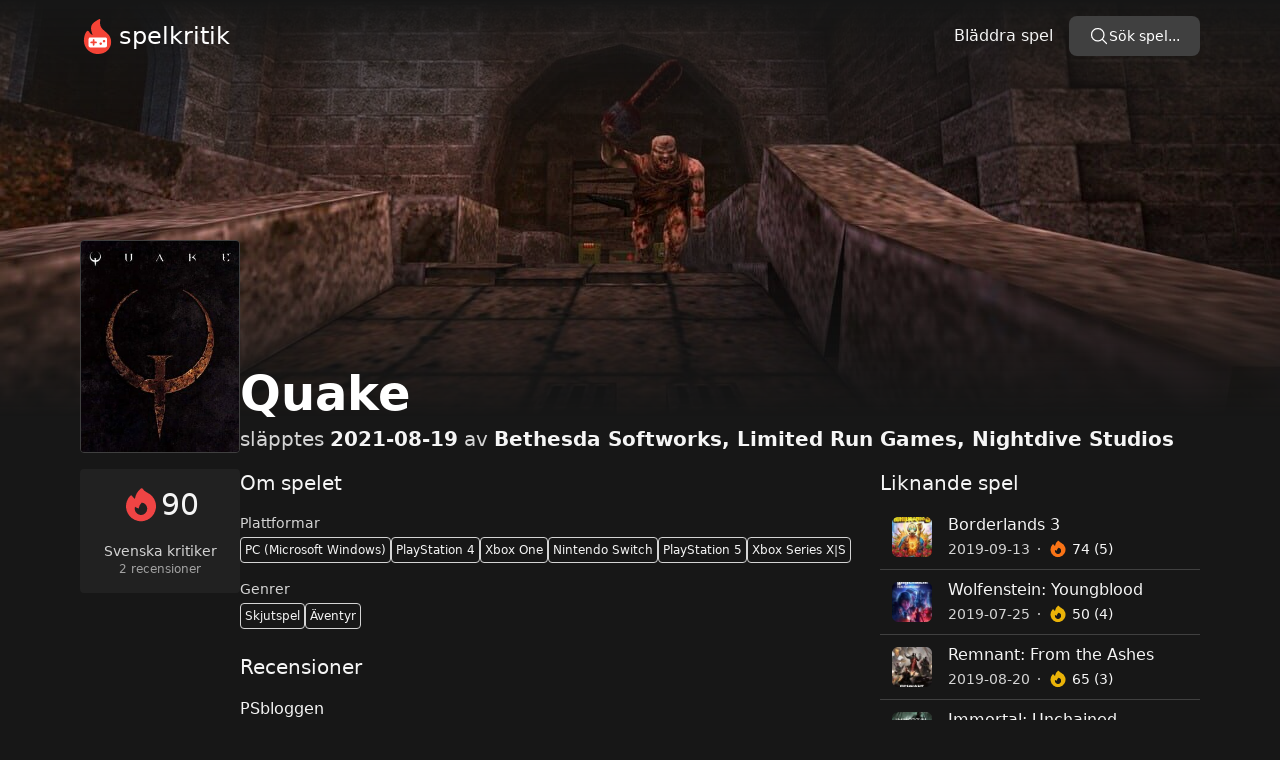

--- FILE ---
content_type: text/html
request_url: https://spelkritik.se/spel/quake--1
body_size: 4852
content:
<!DOCTYPE html>
<html lang="sv">
	<head>
		<meta charset="utf-8" />
		<link rel="apple-touch-icon" sizes="180x180" href="../apple-touch-icon.png" />
		<link rel="icon" type="image/png" sizes="32x32" href="../favicon-32x32.png" />
		<link rel="icon" type="image/png" sizes="16x16" href="../favicon-16x16.png" />
		<link rel="manifest" href="/site.webmanifest" />
		<meta name="viewport" content="width=device-width" />
		<meta name="theme-color" content="#171717" />
		<meta name="format-detection" content="telephone=no" />
		<meta property="og:site_name" content="Spelkritik" />
		
		<link href="../_app/immutable/assets/0.Catbl6ku.css" rel="stylesheet"><title>Quake Recensioner | Spelkritik</title><!-- HEAD_svelte-1avwmlh_START --><meta property="og:title" content="Quake Recensioner | Spelkritik"><meta name="description" content="Quake har fått 2 recensioner. Läs mer för att lära dig vad de främsta kritikerna i Sverige säger."><meta property="og:description" content="Quake har fått 2 recensioner. Läs mer för att lära dig vad de främsta kritikerna i Sverige säger."><meta property="og:type" content="article"><meta property="og:url" content="https://spelkritik.se/spel/quake--1"><meta name="twitter:card" content="summary_large_image"><meta property="og:image" content="https://images.igdb.com/igdb/image/upload/t_screenshot_med/sccr0l.jpg"><!-- HTML_TAG_START --><script type="application/ld+json">{"@context":"https://schema.org","@type":"VideoGame","name":"Quake","aggregateRating":{"@type":"AggregateRating","ratingValue":9,"bestRating":10,"worstRating":0,"reviewCount":2},"review":[{"@type":"Review","url":"https://www.gamereactor.se/recensioner/987203/Quake+Remastered/","publisher":{"@type":"Organization","name":"Gamereactor"},"reviewBody":"25 år efter releasen har Id Softwares trendsättare till actionfest polerats upp och släppts till samtliga nuvarande spelformat. Petter är lyrisk...","author":[{"@type":"Person","name":"Petter Hegevall"}],"reviewRating":{"@type":"Rating","worstRating":0,"bestRating":10,"ratingValue":10}},{"@type":"Review","url":"https://www.psbloggen.se/recensioner/recension-quake-ps4/","publisher":{"@type":"Organization","name":"PSbloggen"},"reviewBody":"Vi befinner oss i mitten av nittiotalet. Förstapersonsskjutare som genre är fortfarande i sin vagga. I Sverige är modemet årets julklapp och onlinespelande är ett fenomen som växer i snabb takt. St…","author":[{"@type":"Person","name":"Jonny Lindmark"}],"reviewRating":{"@type":"Rating","worstRating":0,"bestRating":10,"ratingValue":8}}]}</script><!-- HTML_TAG_END --><!-- HEAD_svelte-1avwmlh_END -->
	</head>
	<body data-sveltekit-preload-data="hover" class="bg-neutral-900">
		<div style="display: contents">   <div class="container mx-auto flex h-screen flex-col justify-between text-neutral-100"><header><nav class="mb-2 flex flex-wrap items-center justify-between py-4 text-neutral-100 sm:space-x-4"><div class="flex grow items-center"><a href="/" class="inline-flex items-center text-white"><svg width="35" height="35" version="1.1" viewBox="0 0 856.57 1098" xmlns="http://www.w3.org/2000/svg"><g transform="translate(-190.03 -75.13)"><g transform="matrix(17.712 0 0 17.712 154.58 143.42)"><path d="m48.802 28.959c-4.7465-12.335-21.647-13-17.565-30.928 0.30232-1.3303-1.1186-2.3582-2.2675-1.6628-10.974 6.4698-18.307 10.037-11.686 27.028 0.5442 1.3907-2.048 0.0085-3.227-0.89872-2.7351-2.1011-3.5565-8.8417-7.913-3.3033-2.0558 3.1442-4.1419 8.2233-4.1419 15.872 1.1489 16.93 15.449 22.13 20.589 22.796 7.3466 0.93721 15.298-0.42326 21.012-5.6535 6.2884-5.8349 8.5861-15.147 5.2-23.249z" fill="#f44336" stroke-width="3.0233"></path><g transform="matrix(1.4807 0 0 1.4807 9.1425 23.871)" fill="#fff"><path d="m20.857 3.2903h-18c-1.1 0-2 0.9-2 2v8c0 1.1 0.9 2 2 2h18c1.1 0 2-0.9 2-2v-8c0-1.1-0.9-2-2-2zm-11 7h-2v2c0 0.55-0.45 1-1 1s-1-0.45-1-1v-2h-2c-0.55 0-1-0.45-1-1 0-0.55 0.45-1 1-1h2v-2c0-0.55 0.45-1 1-1s1 0.45 1 1v2h2c0.55 0 1 0.45 1 1 0 0.55-0.45 1-1 1zm5.5 2c-0.83 0-1.5-0.67-1.5-1.5 0-0.83 0.67-1.5 1.5-1.5s1.5 0.67 1.5 1.5c0 0.83-0.67 1.5-1.5 1.5zm4-3c-0.83 0-1.5-0.67-1.5-1.5s0.67-1.5 1.5-1.5 1.5 0.67 1.5 1.5-0.67 1.5-1.5 1.5z" fill="#fff"></path></g></g><text fill="#000000" font-family="sans-serif" font-size="40px" style="line-height:1.25;shape-inside:url(#rect7639);white-space:pre" xml:space="preserve"></text></g></svg> <span class="ml-1 text-2xl" data-svelte-h="svelte-ln67pe">spelkritik</span></a></div> <div class="flex items-center space-x-4"><a href="/bladdra/alla/alla-tider/datum" class="py-2 hover:underline" data-svelte-h="svelte-gl2zni">Bläddra spel</a> <button class="sm:hidden"><svg xmlns="http://www.w3.org/2000/svg" viewBox="0 0 24 24" fill="currentColor" class="h-6 w-6"><path fill-rule="evenodd" d="M3 6.75A.75.75 0 013.75 6h16.5a.75.75 0 010 1.5H3.75A.75.75 0 013 6.75zM3 12a.75.75 0 01.75-.75h16.5a.75.75 0 010 1.5H3.75A.75.75 0 013 12zm0 5.25a.75.75 0 01.75-.75h16.5a.75.75 0 010 1.5H3.75a.75.75 0 01-.75-.75z" clip-rule="evenodd"></path></svg></button></div> <div class="flex w-full flex-col pt-2 sm:flex sm:w-auto sm:flex-row sm:space-x-4 sm:pt-0 hidden"> <div class="mt-2 sm:mt-0"><button class="w-full rounded-lg px-5 py-2.5 text-center text-sm font-medium text-white   bg-neutral-700 hover:bg-neutral-600"><div class="flex gap-2"><div class="h-5 w-5"><svg xmlns="http://www.w3.org/2000/svg" fill="none" viewBox="0 0 24 24" stroke-width="1.5" stroke="currentColor" class="h-full w-full"><path stroke-linecap="round" stroke-linejoin="round" d="M21 21l-5.197-5.197m0 0A7.5 7.5 0 105.196 5.196a7.5 7.5 0 0010.607 10.607z"></path></svg></div> <span class="whitespace-nowrap" data-svelte-h="svelte-1nwe3cc">Sök spel...</span></div></button></div></div></nav> </header> <main class="mb-auto"> <img src="https://images.igdb.com/igdb/image/upload/t_screenshot_huge/sccr0l.jpg" alt="" class="absolute left-0 top-0 -z-10 h-[26rem] w-full object-cover opacity-50 md:opacity-100" width="1280" height="720" srcset="https://images.igdb.com/igdb/image/upload/t_screenshot_huge/sccr0l.jpg 1280w,
			https://images.igdb.com/igdb/image/upload/t_screenshot_big/sccr0l.jpg 940w,
			https://images.igdb.com/igdb/image/upload/t_screenshot_med/sccr0l.jpg 555w" sizes="100vw"> <div class="absolute left-0 top-0 -z-10 h-[26rem] w-full bg-gradient-to-t from-neutral-900 via-transparent to-neutral-900 object-cover"></div> <div class="flex items-start gap-4 md:mt-40 md:items-end lg:gap-8"><img src="https://images.igdb.com/igdb/image/upload/t_cover_big/co3m9g.jpg" alt="Quake" class="aspect-3/4 min-h-[10rem] w-32 rounded border border-neutral-700 md:w-40" width="264" height="352"> <div><h1 class="mb-2 text-xl font-bold text-white sm:text-2xl md:text-4xl lg:text-5xl">Quake</h1> <p class="text-neutral-300 md:text-xl"><span>släpptes</span> <span class="font-bold text-neutral-100">2021-08-19</span>
			av
			<span class="font-bold text-neutral-100">Bethesda Softworks, Limited Run Games, Nightdive Studios</span></p></div></div> <div class="mt-4 flex flex-col gap-4 md:flex-row lg:gap-8"><div class="grid h-fit w-full shrink-0 grid-cols-2 justify-center gap-x-8 gap-y-4 rounded bg-neutral-800/70 p-4 md:w-40 md:grid-cols-1 md:flex-col md:gap-4"><div class="rounded md:order-2 md:text-center"><p class="text-sm text-neutral-300" data-svelte-h="svelte-483ztc">Svenska kritiker</p> <p class="text-xs text-neutral-400">2 recensioner</p></div> <div class="rounded text-right md:order-1 md:text-center"><div class="flex items-center justify-end gap-1 text-3xl md:justify-center"><div class="h-10 w-10 text-red-500"><svg xmlns="http://www.w3.org/2000/svg" viewBox="0 0 24 24" fill="currentColor" class="h-full w-full"><path fill-rule="evenodd" d="M12.963 2.286a.75.75 0 00-1.071-.136 9.742 9.742 0 00-3.539 6.177A7.547 7.547 0 016.648 6.61a.75.75 0 00-1.152-.082A9 9 0 1015.68 4.534a7.46 7.46 0 01-2.717-2.248zM15.75 14.25a3.75 3.75 0 11-7.313-1.172c.628.465 1.35.81 2.133 1a5.99 5.99 0 011.925-3.545 3.75 3.75 0 013.255 3.717z" clip-rule="evenodd"></path></svg></div> <span>90</span></div></div></div> <div class="flex w-full flex-col gap-4 lg:gap-8 xl:flex-row"><div class="xl:w-2/3"><h2 class="mb-4 text-xl" data-svelte-h="svelte-tnvd9q">Om spelet</h2> <div class="mb-4"><h3 class="mb-1 text-sm text-neutral-300" data-svelte-h="svelte-1h5nsh3">Plattformar</h3> <div class="flex flex-wrap gap-2 text-xs text-neutral-100"><span class="whitespace-nowrap rounded border border-neutral-300 p-1">PC (Microsoft Windows)</span><span class="whitespace-nowrap rounded border border-neutral-300 p-1">PlayStation 4</span><span class="whitespace-nowrap rounded border border-neutral-300 p-1">Xbox One</span><span class="whitespace-nowrap rounded border border-neutral-300 p-1">Nintendo Switch</span><span class="whitespace-nowrap rounded border border-neutral-300 p-1">PlayStation 5</span><span class="whitespace-nowrap rounded border border-neutral-300 p-1">Xbox Series X|S</span></div></div> <div><h3 class="mb-1 text-sm text-neutral-300" data-svelte-h="svelte-cle9g0">Genrer</h3> <div class="flex flex-wrap gap-2 text-xs text-neutral-100"><span class="whitespace-nowrap rounded border border-neutral-300 p-1">Skjutspel</span><span class="whitespace-nowrap rounded border border-neutral-300 p-1">Äventyr</span></div></div> <h2 class="mt-6 text-xl" data-svelte-h="svelte-1l7zz12">Recensioner</h2> <div class="divide-y divide-neutral-700"> <div class="py-4"><h3>PSbloggen</h3> <h4 class="mb-2 text-sm capitalize text-neutral-400">jonny lindmark</h4> <p>8 / 10</p> <p class="line-clamp-3 text-sm text-neutral-400">Vi befinner oss i mitten av nittiotalet. Förstapersonsskjutare som genre är fortfarande i sin vagga. I Sverige är modemet årets julklapp och onlinespelande är ett fenomen som växer i snabb takt. St…</p> <div class="mt-2 flex items-center gap-2"> <a href="https://www.psbloggen.se/recensioner/recension-quake-ps4/" target="_blank" rel="noopener" class="text-sm text-rose-400 hover:text-rose-300">Läs hela recensionen</a> <div class="h-4 w-4"><svg xmlns="http://www.w3.org/2000/svg" fill="none" viewBox="0 0 24 24" stroke-width="1.5" stroke="currentColor" class="h-full w-full"><path stroke-linecap="round" stroke-linejoin="round" d="M13.5 6H5.25A2.25 2.25 0 003 8.25v10.5A2.25 2.25 0 005.25 21h10.5A2.25 2.25 0 0018 18.75V10.5m-10.5 6L21 3m0 0h-5.25M21 3v5.25"></path></svg> </div></div> </div><div class="py-4"><h3>Gamereactor</h3> <h4 class="mb-2 text-sm capitalize text-neutral-400">petter hegevall</h4> <p>10 / 10</p> <p class="line-clamp-3 text-sm text-neutral-400">25 år efter releasen har Id Softwares trendsättare till actionfest polerats upp och släppts till samtliga nuvarande spelformat. Petter är lyrisk...</p> <div class="mt-2 flex items-center gap-2"> <a href="https://www.gamereactor.se/recensioner/987203/Quake+Remastered/" target="_blank" rel="noopener" class="text-sm text-rose-400 hover:text-rose-300">Läs hela recensionen</a> <div class="h-4 w-4"><svg xmlns="http://www.w3.org/2000/svg" fill="none" viewBox="0 0 24 24" stroke-width="1.5" stroke="currentColor" class="h-full w-full"><path stroke-linecap="round" stroke-linejoin="round" d="M13.5 6H5.25A2.25 2.25 0 003 8.25v10.5A2.25 2.25 0 005.25 21h10.5A2.25 2.25 0 0018 18.75V10.5m-10.5 6L21 3m0 0h-5.25M21 3v5.25"></path></svg> </div></div> </div></div>   <h2 class="my-4 text-xl" data-svelte-h="svelte-10gm9tm">Videos</h2> <div class="grid grid-cols-2 gap-2"><button><img src="https://img.youtube.com/vi/vi-bdUd9J3E/mqdefault.jpg" alt="Game trailer" class="aspect-video w-full rounded border border-neutral-700 hover:border-neutral-600" width="320" height="180"> </button></div>  <h2 class="my-4 text-xl mt-8" data-svelte-h="svelte-j2rah6">Screenshots</h2> <div class="grid grid-cols-2 gap-2"><button><img src="https://images.igdb.com/igdb/image/upload/t_screenshot_med/sccr0m.jpg" alt="Game screenshot" class="aspect-video w-full rounded border border-neutral-700 hover:border-neutral-600" width="320" height="180"> </button><button><img src="https://images.igdb.com/igdb/image/upload/t_screenshot_med/sccr0l.jpg" alt="Game screenshot" class="aspect-video w-full rounded border border-neutral-700 hover:border-neutral-600" width="320" height="180"> </button></div> </div> <div class="my-4 xl:my-0 xl:w-1/3"><h2 class="mb-2 text-xl" data-svelte-h="svelte-vxxvwf">Liknande spel</h2> <ul class="divide-y divide-neutral-700"><article><a href="/spel/borderlands-3" class="flex items-center space-x-4 px-3 py-2 hover:backdrop-brightness-150"><img src="//images.igdb.com/igdb/image/upload/t_thumb/co20r3.jpg" alt="" width="40" height="40" class="aspect-square flex-none rounded-md bg-neutral-600"> <div class="relative min-w-0 flex-auto"><h2 class="truncate text-neutral-100">Borderlands 3</h2> <dl class="flex flex-wrap text-sm font-medium leading-6"><div class="text-neutral-300"><dt class="sr-only" data-svelte-h="svelte-17x0wjc">År</dt> <dd>2019-09-13</dd> </div><div class="flex items-center"><svg width="2" height="2" fill="currentColor" class="mx-2 text-neutral-300" aria-hidden="true"><circle cx="1" cy="1" r="1"></circle></svg> </div><div class="flex items-center space-x-1"><dt class="text-orange-500"><span class="sr-only" data-svelte-h="svelte-ftji8v">Kritiker betyg</span> <div class="h-5 w-5"><svg xmlns="http://www.w3.org/2000/svg" viewBox="0 0 24 24" fill="currentColor" class="h-full w-full"><path fill-rule="evenodd" d="M12.963 2.286a.75.75 0 00-1.071-.136 9.742 9.742 0 00-3.539 6.177A7.547 7.547 0 016.648 6.61a.75.75 0 00-1.152-.082A9 9 0 1015.68 4.534a7.46 7.46 0 01-2.717-2.248zM15.75 14.25a3.75 3.75 0 11-7.313-1.172c.628.465 1.35.81 2.133 1a5.99 5.99 0 011.925-3.545 3.75 3.75 0 013.255 3.717z" clip-rule="evenodd"></path></svg></div></dt> <dd>74 (5)</dd></div></dl></div></a></article><article><a href="/spel/wolfenstein-youngblood" class="flex items-center space-x-4 px-3 py-2 hover:backdrop-brightness-150"><img src="//images.igdb.com/igdb/image/upload/t_thumb/co21by.jpg" alt="" width="40" height="40" class="aspect-square flex-none rounded-md bg-neutral-600"> <div class="relative min-w-0 flex-auto"><h2 class="truncate text-neutral-100">Wolfenstein: Youngblood</h2> <dl class="flex flex-wrap text-sm font-medium leading-6"><div class="text-neutral-300"><dt class="sr-only" data-svelte-h="svelte-17x0wjc">År</dt> <dd>2019-07-25</dd> </div><div class="flex items-center"><svg width="2" height="2" fill="currentColor" class="mx-2 text-neutral-300" aria-hidden="true"><circle cx="1" cy="1" r="1"></circle></svg> </div><div class="flex items-center space-x-1"><dt class="text-yellow-500"><span class="sr-only" data-svelte-h="svelte-ftji8v">Kritiker betyg</span> <div class="h-5 w-5"><svg xmlns="http://www.w3.org/2000/svg" viewBox="0 0 24 24" fill="currentColor" class="h-full w-full"><path fill-rule="evenodd" d="M12.963 2.286a.75.75 0 00-1.071-.136 9.742 9.742 0 00-3.539 6.177A7.547 7.547 0 016.648 6.61a.75.75 0 00-1.152-.082A9 9 0 1015.68 4.534a7.46 7.46 0 01-2.717-2.248zM15.75 14.25a3.75 3.75 0 11-7.313-1.172c.628.465 1.35.81 2.133 1a5.99 5.99 0 011.925-3.545 3.75 3.75 0 013.255 3.717z" clip-rule="evenodd"></path></svg></div></dt> <dd>50 (4)</dd></div></dl></div></a></article><article><a href="/spel/remnant-from-the-ashes" class="flex items-center space-x-4 px-3 py-2 hover:backdrop-brightness-150"><img src="//images.igdb.com/igdb/image/upload/t_thumb/co1m4w.jpg" alt="" width="40" height="40" class="aspect-square flex-none rounded-md bg-neutral-600"> <div class="relative min-w-0 flex-auto"><h2 class="truncate text-neutral-100">Remnant: From the Ashes</h2> <dl class="flex flex-wrap text-sm font-medium leading-6"><div class="text-neutral-300"><dt class="sr-only" data-svelte-h="svelte-17x0wjc">År</dt> <dd>2019-08-20</dd> </div><div class="flex items-center"><svg width="2" height="2" fill="currentColor" class="mx-2 text-neutral-300" aria-hidden="true"><circle cx="1" cy="1" r="1"></circle></svg> </div><div class="flex items-center space-x-1"><dt class="text-yellow-500"><span class="sr-only" data-svelte-h="svelte-ftji8v">Kritiker betyg</span> <div class="h-5 w-5"><svg xmlns="http://www.w3.org/2000/svg" viewBox="0 0 24 24" fill="currentColor" class="h-full w-full"><path fill-rule="evenodd" d="M12.963 2.286a.75.75 0 00-1.071-.136 9.742 9.742 0 00-3.539 6.177A7.547 7.547 0 016.648 6.61a.75.75 0 00-1.152-.082A9 9 0 1015.68 4.534a7.46 7.46 0 01-2.717-2.248zM15.75 14.25a3.75 3.75 0 11-7.313-1.172c.628.465 1.35.81 2.133 1a5.99 5.99 0 011.925-3.545 3.75 3.75 0 013.255 3.717z" clip-rule="evenodd"></path></svg></div></dt> <dd>65 (3)</dd></div></dl></div></a></article><article><a href="/spel/immortal-unchained" class="flex items-center space-x-4 px-3 py-2 hover:backdrop-brightness-150"><img src="//images.igdb.com/igdb/image/upload/t_thumb/co1re8.jpg" alt="" width="40" height="40" class="aspect-square flex-none rounded-md bg-neutral-600"> <div class="relative min-w-0 flex-auto"><h2 class="truncate text-neutral-100">Immortal: Unchained</h2> <dl class="flex flex-wrap text-sm font-medium leading-6"><div class="text-neutral-300"><dt class="sr-only" data-svelte-h="svelte-17x0wjc">År</dt> <dd>2018-09-07</dd> </div><div class="flex items-center"><svg width="2" height="2" fill="currentColor" class="mx-2 text-neutral-300" aria-hidden="true"><circle cx="1" cy="1" r="1"></circle></svg> </div><div class="flex items-center space-x-1"><dt class="text-yellow-500"><span class="sr-only" data-svelte-h="svelte-ftji8v">Kritiker betyg</span> <div class="h-5 w-5"><svg xmlns="http://www.w3.org/2000/svg" viewBox="0 0 24 24" fill="currentColor" class="h-full w-full"><path fill-rule="evenodd" d="M12.963 2.286a.75.75 0 00-1.071-.136 9.742 9.742 0 00-3.539 6.177A7.547 7.547 0 016.648 6.61a.75.75 0 00-1.152-.082A9 9 0 1015.68 4.534a7.46 7.46 0 01-2.717-2.248zM15.75 14.25a3.75 3.75 0 11-7.313-1.172c.628.465 1.35.81 2.133 1a5.99 5.99 0 011.925-3.545 3.75 3.75 0 013.255 3.717z" clip-rule="evenodd"></path></svg></div></dt> <dd>40 (2)</dd></div></dl></div></a></article><article><a href="/spel/eternity-the-last-unicorn" class="flex items-center space-x-4 px-3 py-2 hover:backdrop-brightness-150"><img src="//images.igdb.com/igdb/image/upload/t_thumb/co1k9j.jpg" alt="" width="40" height="40" class="aspect-square flex-none rounded-md bg-neutral-600"> <div class="relative min-w-0 flex-auto"><h2 class="truncate text-neutral-100">Eternity: The Last Unicorn</h2> <dl class="flex flex-wrap text-sm font-medium leading-6"><div class="text-neutral-300"><dt class="sr-only" data-svelte-h="svelte-17x0wjc">År</dt> <dd>2019-03-05</dd> </div><div class="flex items-center"><svg width="2" height="2" fill="currentColor" class="mx-2 text-neutral-300" aria-hidden="true"><circle cx="1" cy="1" r="1"></circle></svg> </div><div class="flex items-center space-x-1"><dt class="text-neutral-500"><span class="sr-only" data-svelte-h="svelte-ftji8v">Kritiker betyg</span> <div class="h-5 w-5"><svg xmlns="http://www.w3.org/2000/svg" viewBox="0 0 24 24" fill="currentColor" class="h-full w-full"><path fill-rule="evenodd" d="M12.963 2.286a.75.75 0 00-1.071-.136 9.742 9.742 0 00-3.539 6.177A7.547 7.547 0 016.648 6.61a.75.75 0 00-1.152-.082A9 9 0 1015.68 4.534a7.46 7.46 0 01-2.717-2.248zM15.75 14.25a3.75 3.75 0 11-7.313-1.172c.628.465 1.35.81 2.133 1a5.99 5.99 0 011.925-3.545 3.75 3.75 0 013.255 3.717z" clip-rule="evenodd"></path></svg></div></dt> <dd>? (1)</dd></div></dl></div></a></article><article><a href="/spel/planet-alpha" class="flex items-center space-x-4 px-3 py-2 hover:backdrop-brightness-150"><img src="//images.igdb.com/igdb/image/upload/t_thumb/co1r66.jpg" alt="" width="40" height="40" class="aspect-square flex-none rounded-md bg-neutral-600"> <div class="relative min-w-0 flex-auto"><h2 class="truncate text-neutral-100">Planet Alpha</h2> <dl class="flex flex-wrap text-sm font-medium leading-6"><div class="text-neutral-300"><dt class="sr-only" data-svelte-h="svelte-17x0wjc">År</dt> <dd>2018-09-04</dd> </div><div class="flex items-center"><svg width="2" height="2" fill="currentColor" class="mx-2 text-neutral-300" aria-hidden="true"><circle cx="1" cy="1" r="1"></circle></svg> </div><div class="flex items-center space-x-1"><dt class="text-yellow-500"><span class="sr-only" data-svelte-h="svelte-ftji8v">Kritiker betyg</span> <div class="h-5 w-5"><svg xmlns="http://www.w3.org/2000/svg" viewBox="0 0 24 24" fill="currentColor" class="h-full w-full"><path fill-rule="evenodd" d="M12.963 2.286a.75.75 0 00-1.071-.136 9.742 9.742 0 00-3.539 6.177A7.547 7.547 0 016.648 6.61a.75.75 0 00-1.152-.082A9 9 0 1015.68 4.534a7.46 7.46 0 01-2.717-2.248zM15.75 14.25a3.75 3.75 0 11-7.313-1.172c.628.465 1.35.81 2.133 1a5.99 5.99 0 011.925-3.545 3.75 3.75 0 013.255 3.717z" clip-rule="evenodd"></path></svg></div></dt> <dd>40 (1)</dd></div></dl></div></a></article></ul> <h2 class="mb-2 mt-4 text-xl" data-svelte-h="svelte-1l6fd0l">Senaste spelen</h2> <ul class="divide-y divide-neutral-700"></ul></div></div></div></main> <footer class="mt-8 border-t border-neutral-700 py-4 text-center" data-svelte-h="svelte-1i9ugeb"><div class="mb-2 text-rose-400"><a href="/om-oss" class="px-1 hover:text-rose-300">Om Spelkritik.se</a> <a href="https://twitter.com/SpelkritikSE" target="_blank" rel="noreferrer" class="px-1 hover:text-rose-300">Twitter</a> <a href="https://discord.gg/AmhXTpGfZ2" target="_blank" rel="noreferrer" class="px-1 hover:text-rose-300">Discord</a> </div> <div class="text-sm text-neutral-400">© 2024 Copyright: Spelkritik</div></footer></div> 
			
			<script>
				{
					__sveltekit_v3t2xj = {
						base: new URL("..", location).pathname.slice(0, -1)
					};

					const element = document.currentScript.parentElement;

					const data = [{"type":"data","data":{session:null},"uses":{}},null];

					Promise.all([
						import("../_app/immutable/entry/start.CCYWtzZ8.js"),
						import("../_app/immutable/entry/app.CvKZmDLH.js")
					]).then(([kit, app]) => {
						kit.start(app, element, {
							node_ids: [0, 12],
							data,
							form: null,
							error: null
						});
					});
				}
			</script>
		</div>
	<script defer src="https://static.cloudflareinsights.com/beacon.min.js/vcd15cbe7772f49c399c6a5babf22c1241717689176015" integrity="sha512-ZpsOmlRQV6y907TI0dKBHq9Md29nnaEIPlkf84rnaERnq6zvWvPUqr2ft8M1aS28oN72PdrCzSjY4U6VaAw1EQ==" data-cf-beacon='{"version":"2024.11.0","token":"27017bee7f924681b9d56d78cc22470c","r":1,"server_timing":{"name":{"cfCacheStatus":true,"cfEdge":true,"cfExtPri":true,"cfL4":true,"cfOrigin":true,"cfSpeedBrain":true},"location_startswith":null}}' crossorigin="anonymous"></script>
</body>
</html>


--- FILE ---
content_type: application/javascript
request_url: https://spelkritik.se/_app/immutable/entry/app.CvKZmDLH.js
body_size: 2138
content:
import{_ as u}from"../chunks/supabaseClient.DK-VVfCd.js";import{s as j,a as q,N as d,g as C,i as w,f as h,O as M,P as Q,e as U,c as z,b as B,o as O,Q as p,t as F,d as G,j as H,v as V,R as v,S as J}from"../chunks/scheduler.CUsOxZct.js";import{S as K,i as W,b as g,f as D,t as b,g as I,c as k,a as A,m as P,d as R}from"../chunks/index.CfGeU-wG.js";const nt={};function X(s){let t,i,n;var r=s[1][0];function c(e,o){return{props:{data:e[3],form:e[2]}}}return r&&(t=v(r,c(s)),s[12](t)),{c(){t&&k(t.$$.fragment),i=d()},l(e){t&&A(t.$$.fragment,e),i=d()},m(e,o){t&&P(t,e,o),w(e,i,o),n=!0},p(e,o){if(o&2&&r!==(r=e[1][0])){if(t){I();const a=t;g(a.$$.fragment,1,0,()=>{R(a,1)}),D()}r?(t=v(r,c(e)),e[12](t),k(t.$$.fragment),b(t.$$.fragment,1),P(t,i.parentNode,i)):t=null}else if(r){const a={};o&8&&(a.data=e[3]),o&4&&(a.form=e[2]),t.$set(a)}},i(e){n||(t&&b(t.$$.fragment,e),n=!0)},o(e){t&&g(t.$$.fragment,e),n=!1},d(e){e&&h(i),s[12](null),t&&R(t,e)}}}function Y(s){let t,i,n;var r=s[1][0];function c(e,o){return{props:{data:e[3],$$slots:{default:[Z]},$$scope:{ctx:e}}}}return r&&(t=v(r,c(s)),s[11](t)),{c(){t&&k(t.$$.fragment),i=d()},l(e){t&&A(t.$$.fragment,e),i=d()},m(e,o){t&&P(t,e,o),w(e,i,o),n=!0},p(e,o){if(o&2&&r!==(r=e[1][0])){if(t){I();const a=t;g(a.$$.fragment,1,0,()=>{R(a,1)}),D()}r?(t=v(r,c(e)),e[11](t),k(t.$$.fragment),b(t.$$.fragment,1),P(t,i.parentNode,i)):t=null}else if(r){const a={};o&8&&(a.data=e[3]),o&8215&&(a.$$scope={dirty:o,ctx:e}),t.$set(a)}},i(e){n||(t&&b(t.$$.fragment,e),n=!0)},o(e){t&&g(t.$$.fragment,e),n=!1},d(e){e&&h(i),s[11](null),t&&R(t,e)}}}function Z(s){let t,i,n;var r=s[1][1];function c(e,o){return{props:{data:e[4],form:e[2]}}}return r&&(t=v(r,c(s)),s[10](t)),{c(){t&&k(t.$$.fragment),i=d()},l(e){t&&A(t.$$.fragment,e),i=d()},m(e,o){t&&P(t,e,o),w(e,i,o),n=!0},p(e,o){if(o&2&&r!==(r=e[1][1])){if(t){I();const a=t;g(a.$$.fragment,1,0,()=>{R(a,1)}),D()}r?(t=v(r,c(e)),e[10](t),k(t.$$.fragment),b(t.$$.fragment,1),P(t,i.parentNode,i)):t=null}else if(r){const a={};o&16&&(a.data=e[4]),o&4&&(a.form=e[2]),t.$set(a)}},i(e){n||(t&&b(t.$$.fragment,e),n=!0)},o(e){t&&g(t.$$.fragment,e),n=!1},d(e){e&&h(i),s[10](null),t&&R(t,e)}}}function L(s){let t,i=s[6]&&T(s);return{c(){t=U("div"),i&&i.c(),this.h()},l(n){t=z(n,"DIV",{id:!0,"aria-live":!0,"aria-atomic":!0,style:!0});var r=B(t);i&&i.l(r),r.forEach(h),this.h()},h(){O(t,"id","svelte-announcer"),O(t,"aria-live","assertive"),O(t,"aria-atomic","true"),p(t,"position","absolute"),p(t,"left","0"),p(t,"top","0"),p(t,"clip","rect(0 0 0 0)"),p(t,"clip-path","inset(50%)"),p(t,"overflow","hidden"),p(t,"white-space","nowrap"),p(t,"width","1px"),p(t,"height","1px")},m(n,r){w(n,t,r),i&&i.m(t,null)},p(n,r){n[6]?i?i.p(n,r):(i=T(n),i.c(),i.m(t,null)):i&&(i.d(1),i=null)},d(n){n&&h(t),i&&i.d()}}}function T(s){let t;return{c(){t=F(s[7])},l(i){t=G(i,s[7])},m(i,n){w(i,t,n)},p(i,n){n&128&&H(t,i[7])},d(i){i&&h(t)}}}function $(s){let t,i,n,r,c;const e=[Y,X],o=[];function a(_,m){return _[1][1]?0:1}t=a(s),i=o[t]=e[t](s);let f=s[5]&&L(s);return{c(){i.c(),n=q(),f&&f.c(),r=d()},l(_){i.l(_),n=C(_),f&&f.l(_),r=d()},m(_,m){o[t].m(_,m),w(_,n,m),f&&f.m(_,m),w(_,r,m),c=!0},p(_,[m]){let E=t;t=a(_),t===E?o[t].p(_,m):(I(),g(o[E],1,1,()=>{o[E]=null}),D(),i=o[t],i?i.p(_,m):(i=o[t]=e[t](_),i.c()),b(i,1),i.m(n.parentNode,n)),_[5]?f?f.p(_,m):(f=L(_),f.c(),f.m(r.parentNode,r)):f&&(f.d(1),f=null)},i(_){c||(b(i),c=!0)},o(_){g(i),c=!1},d(_){_&&(h(n),h(r)),o[t].d(_),f&&f.d(_)}}}function x(s,t,i){let{stores:n}=t,{page:r}=t,{constructors:c}=t,{components:e=[]}=t,{form:o}=t,{data_0:a=null}=t,{data_1:f=null}=t;M(n.page.notify);let _=!1,m=!1,E=null;Q(()=>{const l=n.page.subscribe(()=>{_&&(i(6,m=!0),J().then(()=>{i(7,E=document.title||"untitled page")}))});return i(5,_=!0),l});function y(l){V[l?"unshift":"push"](()=>{e[1]=l,i(0,e)})}function N(l){V[l?"unshift":"push"](()=>{e[0]=l,i(0,e)})}function S(l){V[l?"unshift":"push"](()=>{e[0]=l,i(0,e)})}return s.$$set=l=>{"stores"in l&&i(8,n=l.stores),"page"in l&&i(9,r=l.page),"constructors"in l&&i(1,c=l.constructors),"components"in l&&i(0,e=l.components),"form"in l&&i(2,o=l.form),"data_0"in l&&i(3,a=l.data_0),"data_1"in l&&i(4,f=l.data_1)},s.$$.update=()=>{s.$$.dirty&768&&n.page.set(r)},[e,c,o,a,f,_,m,E,n,r,y,N,S]}class rt extends K{constructor(t){super(),W(this,t,x,$,j,{stores:8,page:9,constructors:1,components:0,form:2,data_0:3,data_1:4})}}const ot=[()=>u(()=>import("../nodes/0.DZrAh3dl.js"),__vite__mapDeps([0,1,2,3,4,5,6,7,8,9,10,11,12]),import.meta.url),()=>u(()=>import("../nodes/1.CX9y2tfO.js"),__vite__mapDeps([13,2,3,6,4,5]),import.meta.url),()=>u(()=>import("../nodes/2.Di_D1bCT.js"),__vite__mapDeps([14,1,2,3,15,10,16,11,17,9,18,19]),import.meta.url),()=>u(()=>import("../nodes/3.DkfR-FDS.js"),__vite__mapDeps([20,1,2,3,10,6,4,5,15,16,11,17]),import.meta.url),()=>u(()=>import("../nodes/4.DH9jUP3x.js"),__vite__mapDeps([21,22,5]),import.meta.url),()=>u(()=>import("../nodes/5.D2VVeJly.js"),__vite__mapDeps([23,1,2,24,4,5,3,6,9,10,11,15,16,17]),import.meta.url),()=>u(()=>import("../nodes/6.C7yw0W9R.js"),__vite__mapDeps([25,2,3,4,5,1,7]),import.meta.url),()=>u(()=>import("../nodes/7.DjejR2xc.js"),__vite__mapDeps([26,2,3]),import.meta.url),()=>u(()=>import("../nodes/8.kMDtj0lo.js"),__vite__mapDeps([27,2,3,4,5,1,7]),import.meta.url),()=>u(()=>import("../nodes/9.D1qQu1F4.js"),__vite__mapDeps([28,22,5,1,2,3,6,4,10,16]),import.meta.url),()=>u(()=>import("../nodes/10.C6_7afxX.js"),__vite__mapDeps([29,2,3,19]),import.meta.url),()=>u(()=>import("../nodes/11.ioAl-PZc.js"),__vite__mapDeps([30,2,3,1,22,5]),import.meta.url),()=>u(()=>import("../nodes/12.xg2329yp.js"),__vite__mapDeps([31,22,5,1,2,3,6,4,16,9,10,11,24,18,8]),import.meta.url)],st=[0],at={"/":[2],"/arets-basta-spel/[year]":[3],"/bladdra/[platform]/[timeframe]/[sort]":[5],"/bladdra/[...path]":[4],"/bli-medlem":[6],"/integritetspolicy":[7],"/logga-in":[8],"/medlem/[username]":[9],"/om-oss":[10],"/reset-password":[11],"/spel/[slug]":[12]},_t={handleError:({error:s})=>{console.error(s)},reroute:()=>{}};export{at as dictionary,_t as hooks,nt as matchers,ot as nodes,rt as root,st as server_loads};
function __vite__mapDeps(indexes) {
  if (!__vite__mapDeps.viteFileDeps) {
    __vite__mapDeps.viteFileDeps = ["../nodes/0.DZrAh3dl.js","../chunks/supabaseClient.DK-VVfCd.js","../chunks/scheduler.CUsOxZct.js","../chunks/index.CfGeU-wG.js","../chunks/entry.BKAGgn-T.js","../chunks/control.CYgJF_JY.js","../chunks/stores.xhJPVEWD.js","../chunks/Input.CodV7ZgC.js","../chunks/Modal.Ba-2JOF1.js","../chunks/GameList.CosqraB2.js","../chunks/Fire.lKvmIxO6.js","../chunks/gameUtils.CtMGjYMn.js","../assets/0.Catbl6ku.css","../nodes/1.CX9y2tfO.js","../nodes/2.Di_D1bCT.js","../chunks/GameCoverGrid.Cy2CWtyC.js","../chunks/imageUtils.uKzcm9Gt.js","../assets/GameCoverGrid.DtGpwRte.css","../chunks/flags.D4M7RBFr.js","../chunks/About.aslmI_-S.js","../nodes/3.DkfR-FDS.js","../nodes/4.DH9jUP3x.js","../chunks/index.g5YcAAdQ.js","../nodes/5.D2VVeJly.js","../chunks/i18n.KYIciqWC.js","../nodes/6.C7yw0W9R.js","../nodes/7.DjejR2xc.js","../nodes/8.kMDtj0lo.js","../nodes/9.D1qQu1F4.js","../nodes/10.C6_7afxX.js","../nodes/11.ioAl-PZc.js","../nodes/12.xg2329yp.js"]
  }
  return indexes.map((i) => __vite__mapDeps.viteFileDeps[i])
}


--- FILE ---
content_type: application/javascript
request_url: https://spelkritik.se/_app/immutable/chunks/Modal.Ba-2JOF1.js
body_size: 717
content:
import{s as V,E as C,e as v,a as W,c as _,b as h,f,g as j,o as d,F as I,i as q,h as p,G as z,q as L,H as M,I as O,J as S,u as F,K as G}from"./scheduler.CUsOxZct.js";import{S as H,i as J,t as K,b as P}from"./index.CfGeU-wG.js";const A=a=>{const e=i=>{a&&!a.contains(i.target)&&!i.defaultPrevented&&a.dispatchEvent(new CustomEvent("click_outside",a))};return document.addEventListener("click",e,!0),{destroy(){document.removeEventListener("click",e,!0)}}};function B(a){let e,i,g,u,r,n,c,m,s,E,x;const b=a[4].default,l=C(b,a,a[3],null);return{c(){e=v("div"),i=v("div"),g=W(),u=v("div"),r=v("div"),n=v("div"),c=v("div"),l&&l.c(),this.h()},l(t){e=_(t,"DIV",{class:!0,"aria-labelledby":!0,role:!0,"aria-modal":!0});var o=h(e);i=_(o,"DIV",{class:!0}),h(i).forEach(f),g=j(o),u=_(o,"DIV",{class:!0});var y=h(u);r=_(y,"DIV",{class:!0});var w=h(r);n=_(w,"DIV",{class:!0});var k=h(n);c=_(k,"DIV",{class:!0});var D=h(c);l&&l.l(D),D.forEach(f),k.forEach(f),w.forEach(f),y.forEach(f),o.forEach(f),this.h()},h(){d(i,"class","fixed inset-0 bg-neutral-900 bg-opacity-75 transition-opacity"),d(c,"class","bg-neutral-800 p-4"),d(n,"class","relative w-full transform overflow-hidden rounded-lg bg-neutral-900 text-left shadow-xl transition-all sm:my-8 sm:max-w-lg"),I(n,"sm:max-w-4xl",a[1]==="4xl"),d(r,"class",m="flex min-h-full items-"+a[0]+" justify-center p-4 text-center"),d(u,"class","fixed inset-0 z-10 overflow-y-auto overscroll-none"),d(e,"class","relative z-10"),d(e,"aria-labelledby","modal-title"),d(e,"role","dialog"),d(e,"aria-modal","true")},m(t,o){q(t,e,o),p(e,i),p(e,g),p(e,u),p(u,r),p(r,n),p(n,c),l&&l.m(c,null),s=!0,E||(x=[z(A.call(null,c)),L(c,"click_outside",a[2])],E=!0)},p(t,[o]){l&&l.p&&(!s||o&8)&&M(l,b,t,t[3],s?S(b,t[3],o,null):O(t[3]),null),(!s||o&2)&&I(n,"sm:max-w-4xl",t[1]==="4xl"),(!s||o&1&&m!==(m="flex min-h-full items-"+t[0]+" justify-center p-4 text-center"))&&d(r,"class",m)},i(t){s||(K(l,t),s=!0)},o(t){P(l,t),s=!1},d(t){t&&f(e),l&&l.d(t),E=!1,F(x)}}}function N(a,e,i){let{$$slots:g={},$$scope:u}=e,{position:r="center"}=e,{maxWidth:n="lg"}=e;const c=G(),m=()=>{c("close")};return a.$$set=s=>{"position"in s&&i(0,r=s.position),"maxWidth"in s&&i(1,n=s.maxWidth),"$$scope"in s&&i(3,u=s.$$scope)},[r,n,m,u,g]}class T extends H{constructor(e){super(),J(this,e,N,B,V,{position:0,maxWidth:1})}}export{T as M};


--- FILE ---
content_type: application/javascript
request_url: https://spelkritik.se/_app/immutable/chunks/gameUtils.CtMGjYMn.js
body_size: -366
content:
const r=t=>t?t>=7.9?"text-red-500":t>=6.9?"text-orange-500":t>=5.4?"text-yellow-500":t>0&&t<5.4?"text-sky-500":"text-neutral-500":"text-neutral-500",o=t=>t?t*10:"?";export{r as a,o as g};


--- FILE ---
content_type: application/javascript
request_url: https://spelkritik.se/_app/immutable/chunks/GameList.CosqraB2.js
body_size: 2225
content:
import{s as W,E as ye,e as _,c as m,b as h,f as d,o,i as X,H as ke,I as Le,J as Se,L as ve,M as pe,h as u,n as ie,a as L,t as ce,g as S,d as oe,m as $e,B as Ee,j as ue,N as be,z as Te,v as Ve,y as je}from"./scheduler.CUsOxZct.js";import{S as Y,i as Z,t as w,b as T,c as O,a as P,m as U,d as Q,g as qe,f as Ae,e as Fe}from"./index.CfGeU-wG.js";import{F as Ge,e as we}from"./Fire.lKvmIxO6.js";import{g as De,a as Ne}from"./gameUtils.CtMGjYMn.js";function Be(l){let e,r;const s=l[1].default,t=ye(s,l,l[0],null);return{c(){e=_("ul"),t&&t.c(),this.h()},l(n){e=m(n,"UL",{class:!0});var a=h(e);t&&t.l(a),a.forEach(d),this.h()},h(){o(e,"class","divide-y divide-neutral-700")},m(n,a){X(n,e,a),t&&t.m(e,null),r=!0},p(n,[a]){t&&t.p&&(!r||a&1)&&ke(t,s,n,n[0],r?Se(s,n[0],a,null):Le(n[0]),null)},i(n){r||(w(t,n),r=!0)},o(n){T(t,n),r=!1},d(n){n&&d(e),t&&t.d(n)}}}function He(l,e,r){let{$$slots:s={},$$scope:t}=e;return l.$$set=n=>{"$$scope"in n&&r(0,t=n.$$scope)},[t,s]}class Me extends Y{constructor(e){super(),Z(this,e,He,Be,W,{})}}function Re(l){let e,r;return{c(){e=ve("svg"),r=ve("circle"),this.h()},l(s){e=pe(s,"svg",{width:!0,height:!0,fill:!0,class:!0,"aria-hidden":!0});var t=h(e);r=pe(t,"circle",{cx:!0,cy:!0,r:!0}),h(r).forEach(d),t.forEach(d),this.h()},h(){o(r,"cx","1"),o(r,"cy","1"),o(r,"r","1"),o(e,"width","2"),o(e,"height","2"),o(e,"fill","currentColor"),o(e,"class","mx-2 text-neutral-300"),o(e,"aria-hidden","true")},m(s,t){X(s,e,t),u(e,r)},p:ie,i:ie,o:ie,d(s){s&&d(e)}}}class ze extends Y{constructor(e){super(),Z(this,e,null,Re,W,{})}}const Ce=l=>l?new Date(l*1e3).toISOString().split("T")[0]:"";function Je(l){let e,r,s,t,n,a,c,i=l[0].name+"",D,ee,E,p,C,fe="År",te,j,q=Ce(l[0].first_release_date)+"",N,se,I,x,ae,b,$,y,de="Kritiker betyg",re,V,k,le,A,F=`${De(l[0].critic_rating)} (${l[0].critic_reviews_count})`,B,H,v;return x=new ze({}),k=new Ge({}),{c(){e=_("article"),r=_("a"),s=_("img"),n=L(),a=_("div"),c=_("h2"),D=ce(i),ee=L(),E=_("dl"),p=_("div"),C=_("dt"),C.textContent=fe,te=L(),j=_("dd"),N=ce(q),se=L(),I=_("div"),O(x.$$.fragment),ae=L(),b=_("div"),$=_("dt"),y=_("span"),y.textContent=de,re=L(),V=_("div"),O(k.$$.fragment),le=L(),A=_("dd"),B=ce(F),this.h()},l(f){e=m(f,"ARTICLE",{});var g=h(e);r=m(g,"A",{href:!0,class:!0});var M=h(r);s=m(M,"IMG",{src:!0,alt:!0,width:!0,height:!0,class:!0}),n=S(M),a=m(M,"DIV",{class:!0});var R=h(a);c=m(R,"H2",{class:!0});var _e=h(c);D=oe(_e,i),_e.forEach(d),ee=S(R),E=m(R,"DL",{class:!0});var z=h(E);p=m(z,"DIV",{class:!0});var G=h(p);C=m(G,"DT",{class:!0,"data-svelte-h":!0}),$e(C)!=="svelte-17x0wjc"&&(C.textContent=fe),te=S(G),j=m(G,"DD",{});var me=h(j);N=oe(me,q),me.forEach(d),se=S(G),G.forEach(d),I=m(z,"DIV",{class:!0});var ne=h(I);P(x.$$.fragment,ne),ae=S(ne),ne.forEach(d),b=m(z,"DIV",{class:!0});var J=h(b);$=m(J,"DT",{class:!0});var K=h($);y=m(K,"SPAN",{class:!0,"data-svelte-h":!0}),$e(y)!=="svelte-ftji8v"&&(y.textContent=de),re=S(K),V=m(K,"DIV",{class:!0});var he=h(V);P(k.$$.fragment,he),he.forEach(d),K.forEach(d),le=S(J),A=m(J,"DD",{});var ge=h(A);B=oe(ge,F),ge.forEach(d),J.forEach(d),z.forEach(d),R.forEach(d),M.forEach(d),g.forEach(d),this.h()},h(){Ee(s.src,t=l[0].cover)||o(s,"src",t),o(s,"alt",""),o(s,"width","40"),o(s,"height","40"),o(s,"class","aspect-square flex-none rounded-md bg-neutral-600"),o(c,"class","truncate text-neutral-100"),o(C,"class","sr-only"),o(p,"class","text-neutral-300"),o(I,"class","flex items-center"),o(y,"class","sr-only"),o(V,"class","h-5 w-5"),o($,"class",l[1]),o(b,"class","flex items-center space-x-1"),o(E,"class","flex flex-wrap text-sm font-medium leading-6"),o(a,"class","relative min-w-0 flex-auto"),o(r,"href",H="/spel/"+l[0].slug),o(r,"class","flex items-center space-x-4 px-3 py-2 hover:backdrop-brightness-150")},m(f,g){X(f,e,g),u(e,r),u(r,s),u(r,n),u(r,a),u(a,c),u(c,D),u(a,ee),u(a,E),u(E,p),u(p,C),u(p,te),u(p,j),u(j,N),u(p,se),u(E,I),U(x,I,null),u(I,ae),u(E,b),u(b,$),u($,y),u($,re),u($,V),U(k,V,null),u(b,le),u(b,A),u(A,B),v=!0},p(f,[g]){(!v||g&1&&!Ee(s.src,t=f[0].cover))&&o(s,"src",t),(!v||g&1)&&i!==(i=f[0].name+"")&&ue(D,i),(!v||g&1)&&q!==(q=Ce(f[0].first_release_date)+"")&&ue(N,q),(!v||g&2)&&o($,"class",f[1]),(!v||g&1)&&F!==(F=`${De(f[0].critic_rating)} (${f[0].critic_reviews_count})`)&&ue(B,F),(!v||g&1&&H!==(H="/spel/"+f[0].slug))&&o(r,"href",H)},i(f){v||(w(x.$$.fragment,f),w(k.$$.fragment,f),v=!0)},o(f){T(x.$$.fragment,f),T(k.$$.fragment,f),v=!1},d(f){f&&d(e),Q(x),Q(k)}}}function Ke(l,e,r){let s,{game:t}=e;return l.$$set=n=>{"game"in n&&r(0,t=n.game)},l.$$.update=()=>{l.$$.dirty&1&&r(1,s=Ne(t.bayesian_average))},[t,s]}class Oe extends Y{constructor(e){super(),Z(this,e,Ke,Je,W,{game:0})}}function Ie(l,e,r){const s=l.slice();return s[2]=e[r],s[3]=e,s[4]=r,s}function xe(l){let e,r,s;function t(a){l[1](a,l[2],l[3],l[4])}let n={};return l[2]!==void 0&&(n.game=l[2]),e=new Oe({props:n}),Ve.push(()=>Fe(e,"game",t)),{c(){O(e.$$.fragment)},l(a){P(e.$$.fragment,a)},m(a,c){U(e,a,c),s=!0},p(a,c){l=a;const i={};!r&&c&1&&(r=!0,i.game=l[2],je(()=>r=!1)),e.$set(i)},i(a){s||(w(e.$$.fragment,a),s=!0)},o(a){T(e.$$.fragment,a),s=!1},d(a){Q(e,a)}}}function Pe(l){let e,r,s=we(l[0]),t=[];for(let a=0;a<s.length;a+=1)t[a]=xe(Ie(l,s,a));const n=a=>T(t[a],1,1,()=>{t[a]=null});return{c(){for(let a=0;a<t.length;a+=1)t[a].c();e=be()},l(a){for(let c=0;c<t.length;c+=1)t[c].l(a);e=be()},m(a,c){for(let i=0;i<t.length;i+=1)t[i]&&t[i].m(a,c);X(a,e,c),r=!0},p(a,c){if(c&1){s=we(a[0]);let i;for(i=0;i<s.length;i+=1){const D=Ie(a,s,i);t[i]?(t[i].p(D,c),w(t[i],1)):(t[i]=xe(D),t[i].c(),w(t[i],1),t[i].m(e.parentNode,e))}for(qe(),i=s.length;i<t.length;i+=1)n(i);Ae()}},i(a){if(!r){for(let c=0;c<s.length;c+=1)w(t[c]);r=!0}},o(a){t=t.filter(Boolean);for(let c=0;c<t.length;c+=1)T(t[c]);r=!1},d(a){a&&d(e),Te(t,a)}}}function Ue(l){let e,r;return e=new Me({props:{$$slots:{default:[Pe]},$$scope:{ctx:l}}}),{c(){O(e.$$.fragment)},l(s){P(e.$$.fragment,s)},m(s,t){U(e,s,t),r=!0},p(s,[t]){const n={};t&33&&(n.$$scope={dirty:t,ctx:s}),e.$set(n)},i(s){r||(w(e.$$.fragment,s),r=!0)},o(s){T(e.$$.fragment,s),r=!1},d(s){Q(e,s)}}}function Qe(l,e,r){let{games:s}=e;function t(n,a,c,i){c[i]=n,r(0,s)}return l.$$set=n=>{"games"in n&&r(0,s=n.games)},[s,t]}class et extends Y{constructor(e){super(),Z(this,e,Qe,Ue,W,{games:0})}}export{et as G,Ce as g};
